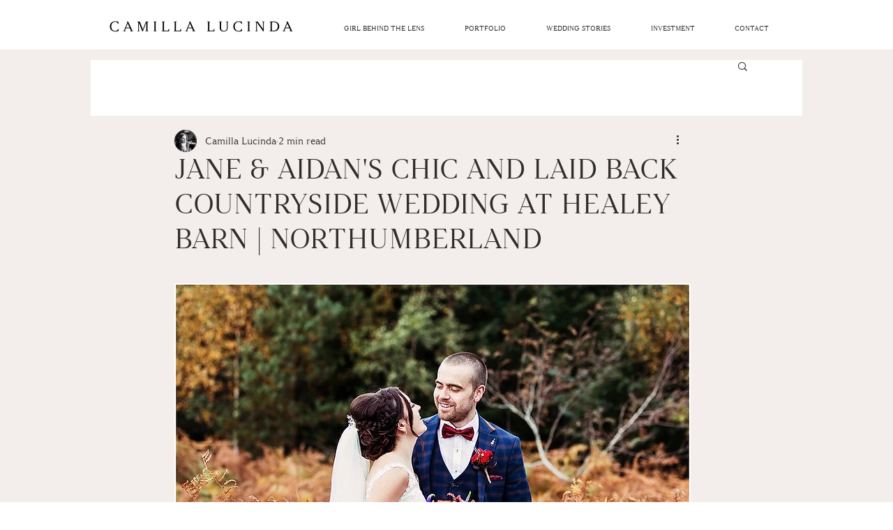

--- FILE ---
content_type: text/css; charset=utf-8
request_url: https://www.camillalucindaphotography.com/_serverless/pro-gallery-css-v4-server/layoutCss?ver=2&id=e2rl9-not-scoped&items=3549_1500_1003%7C3628_1500_1124%7C3643_1500_1004%7C3513_1500_1003%7C3465_1500_1124%7C3365_1500_1003%7C3595_1500_1003%7C3665_1500_1003%7C3484_1500_1004%7C3667_1500_1003%7C3573_1500_2245%7C3651_1500_1003%7C3275_1500_1003%7C3472_1500_1003%7C3550_1500_1124%7C3703_1500_1003%7C3710_1500_1004%7C3458_1500_1124%7C3803_1500_1003%7C3681_1500_1124&container=1784.578125_740_90271_720&options=gallerySizeType:px%7CenableInfiniteScroll:true%7CtitlePlacement:SHOW_ON_HOVER%7ChasThumbnails:false%7CimageMargin:20%7CgalleryLayout:6%7CisVertical:true%7CgallerySizePx:300%7CcubeRatio:1%7CcubeType:fill%7CgalleryThumbnailsAlignment:none%7CthumbnailSpacings:0
body_size: -146
content:
#pro-gallery-e2rl9-not-scoped [data-hook="item-container"][data-idx="0"].gallery-item-container{opacity: 1 !important;display: block !important;transition: opacity .2s ease !important;top: 0px !important;left: 0px !important;right: auto !important;height: 495px !important;width: 740px !important;} #pro-gallery-e2rl9-not-scoped [data-hook="item-container"][data-idx="0"] .gallery-item-common-info-outer{height: 100% !important;} #pro-gallery-e2rl9-not-scoped [data-hook="item-container"][data-idx="0"] .gallery-item-common-info{height: 100% !important;width: 100% !important;} #pro-gallery-e2rl9-not-scoped [data-hook="item-container"][data-idx="0"] .gallery-item-wrapper{width: 740px !important;height: 495px !important;margin: 0 !important;} #pro-gallery-e2rl9-not-scoped [data-hook="item-container"][data-idx="0"] .gallery-item-content{width: 740px !important;height: 495px !important;margin: 0px 0px !important;opacity: 1 !important;} #pro-gallery-e2rl9-not-scoped [data-hook="item-container"][data-idx="0"] .gallery-item-hover{width: 740px !important;height: 495px !important;opacity: 1 !important;} #pro-gallery-e2rl9-not-scoped [data-hook="item-container"][data-idx="0"] .item-hover-flex-container{width: 740px !important;height: 495px !important;margin: 0px 0px !important;opacity: 1 !important;} #pro-gallery-e2rl9-not-scoped [data-hook="item-container"][data-idx="0"] .gallery-item-wrapper img{width: 100% !important;height: 100% !important;opacity: 1 !important;} #pro-gallery-e2rl9-not-scoped [data-hook="item-container"][data-idx="1"].gallery-item-container{opacity: 1 !important;display: block !important;transition: opacity .2s ease !important;top: 515px !important;left: 0px !important;right: auto !important;height: 555px !important;width: 740px !important;} #pro-gallery-e2rl9-not-scoped [data-hook="item-container"][data-idx="1"] .gallery-item-common-info-outer{height: 100% !important;} #pro-gallery-e2rl9-not-scoped [data-hook="item-container"][data-idx="1"] .gallery-item-common-info{height: 100% !important;width: 100% !important;} #pro-gallery-e2rl9-not-scoped [data-hook="item-container"][data-idx="1"] .gallery-item-wrapper{width: 740px !important;height: 555px !important;margin: 0 !important;} #pro-gallery-e2rl9-not-scoped [data-hook="item-container"][data-idx="1"] .gallery-item-content{width: 740px !important;height: 555px !important;margin: 0px 0px !important;opacity: 1 !important;} #pro-gallery-e2rl9-not-scoped [data-hook="item-container"][data-idx="1"] .gallery-item-hover{width: 740px !important;height: 555px !important;opacity: 1 !important;} #pro-gallery-e2rl9-not-scoped [data-hook="item-container"][data-idx="1"] .item-hover-flex-container{width: 740px !important;height: 555px !important;margin: 0px 0px !important;opacity: 1 !important;} #pro-gallery-e2rl9-not-scoped [data-hook="item-container"][data-idx="1"] .gallery-item-wrapper img{width: 100% !important;height: 100% !important;opacity: 1 !important;} #pro-gallery-e2rl9-not-scoped [data-hook="item-container"][data-idx="2"].gallery-item-container{opacity: 1 !important;display: block !important;transition: opacity .2s ease !important;top: 1090px !important;left: 0px !important;right: auto !important;height: 495px !important;width: 740px !important;} #pro-gallery-e2rl9-not-scoped [data-hook="item-container"][data-idx="2"] .gallery-item-common-info-outer{height: 100% !important;} #pro-gallery-e2rl9-not-scoped [data-hook="item-container"][data-idx="2"] .gallery-item-common-info{height: 100% !important;width: 100% !important;} #pro-gallery-e2rl9-not-scoped [data-hook="item-container"][data-idx="2"] .gallery-item-wrapper{width: 740px !important;height: 495px !important;margin: 0 !important;} #pro-gallery-e2rl9-not-scoped [data-hook="item-container"][data-idx="2"] .gallery-item-content{width: 740px !important;height: 495px !important;margin: 0px 0px !important;opacity: 1 !important;} #pro-gallery-e2rl9-not-scoped [data-hook="item-container"][data-idx="2"] .gallery-item-hover{width: 740px !important;height: 495px !important;opacity: 1 !important;} #pro-gallery-e2rl9-not-scoped [data-hook="item-container"][data-idx="2"] .item-hover-flex-container{width: 740px !important;height: 495px !important;margin: 0px 0px !important;opacity: 1 !important;} #pro-gallery-e2rl9-not-scoped [data-hook="item-container"][data-idx="2"] .gallery-item-wrapper img{width: 100% !important;height: 100% !important;opacity: 1 !important;} #pro-gallery-e2rl9-not-scoped [data-hook="item-container"][data-idx="3"]{display: none !important;} #pro-gallery-e2rl9-not-scoped [data-hook="item-container"][data-idx="4"]{display: none !important;} #pro-gallery-e2rl9-not-scoped [data-hook="item-container"][data-idx="5"]{display: none !important;} #pro-gallery-e2rl9-not-scoped [data-hook="item-container"][data-idx="6"]{display: none !important;} #pro-gallery-e2rl9-not-scoped [data-hook="item-container"][data-idx="7"]{display: none !important;} #pro-gallery-e2rl9-not-scoped [data-hook="item-container"][data-idx="8"]{display: none !important;} #pro-gallery-e2rl9-not-scoped [data-hook="item-container"][data-idx="9"]{display: none !important;} #pro-gallery-e2rl9-not-scoped [data-hook="item-container"][data-idx="10"]{display: none !important;} #pro-gallery-e2rl9-not-scoped [data-hook="item-container"][data-idx="11"]{display: none !important;} #pro-gallery-e2rl9-not-scoped [data-hook="item-container"][data-idx="12"]{display: none !important;} #pro-gallery-e2rl9-not-scoped [data-hook="item-container"][data-idx="13"]{display: none !important;} #pro-gallery-e2rl9-not-scoped [data-hook="item-container"][data-idx="14"]{display: none !important;} #pro-gallery-e2rl9-not-scoped [data-hook="item-container"][data-idx="15"]{display: none !important;} #pro-gallery-e2rl9-not-scoped [data-hook="item-container"][data-idx="16"]{display: none !important;} #pro-gallery-e2rl9-not-scoped [data-hook="item-container"][data-idx="17"]{display: none !important;} #pro-gallery-e2rl9-not-scoped [data-hook="item-container"][data-idx="18"]{display: none !important;} #pro-gallery-e2rl9-not-scoped [data-hook="item-container"][data-idx="19"]{display: none !important;} #pro-gallery-e2rl9-not-scoped .pro-gallery-prerender{height:11193px !important;}#pro-gallery-e2rl9-not-scoped {height:11193px !important; width:740px !important;}#pro-gallery-e2rl9-not-scoped .pro-gallery-margin-container {height:11193px !important;}#pro-gallery-e2rl9-not-scoped .pro-gallery {height:11193px !important; width:740px !important;}#pro-gallery-e2rl9-not-scoped .pro-gallery-parent-container {height:11193px !important; width:760px !important;}